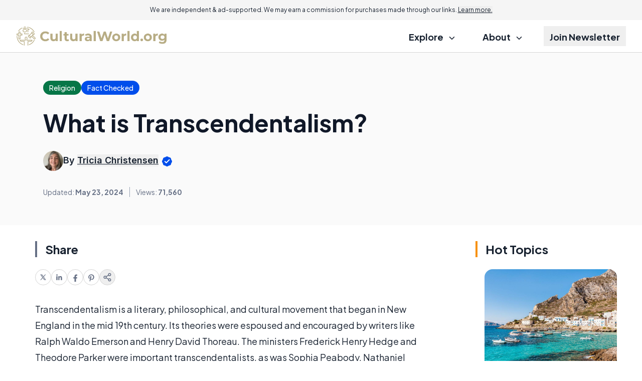

--- FILE ---
content_type: text/html; charset=utf-8
request_url: https://www.google.com/recaptcha/api2/aframe
body_size: 182
content:
<!DOCTYPE HTML><html><head><meta http-equiv="content-type" content="text/html; charset=UTF-8"></head><body><script nonce="c4a-XI5tSbq76_516DHK8A">/** Anti-fraud and anti-abuse applications only. See google.com/recaptcha */ try{var clients={'sodar':'https://pagead2.googlesyndication.com/pagead/sodar?'};window.addEventListener("message",function(a){try{if(a.source===window.parent){var b=JSON.parse(a.data);var c=clients[b['id']];if(c){var d=document.createElement('img');d.src=c+b['params']+'&rc='+(localStorage.getItem("rc::a")?sessionStorage.getItem("rc::b"):"");window.document.body.appendChild(d);sessionStorage.setItem("rc::e",parseInt(sessionStorage.getItem("rc::e")||0)+1);localStorage.setItem("rc::h",'1769742711553');}}}catch(b){}});window.parent.postMessage("_grecaptcha_ready", "*");}catch(b){}</script></body></html>